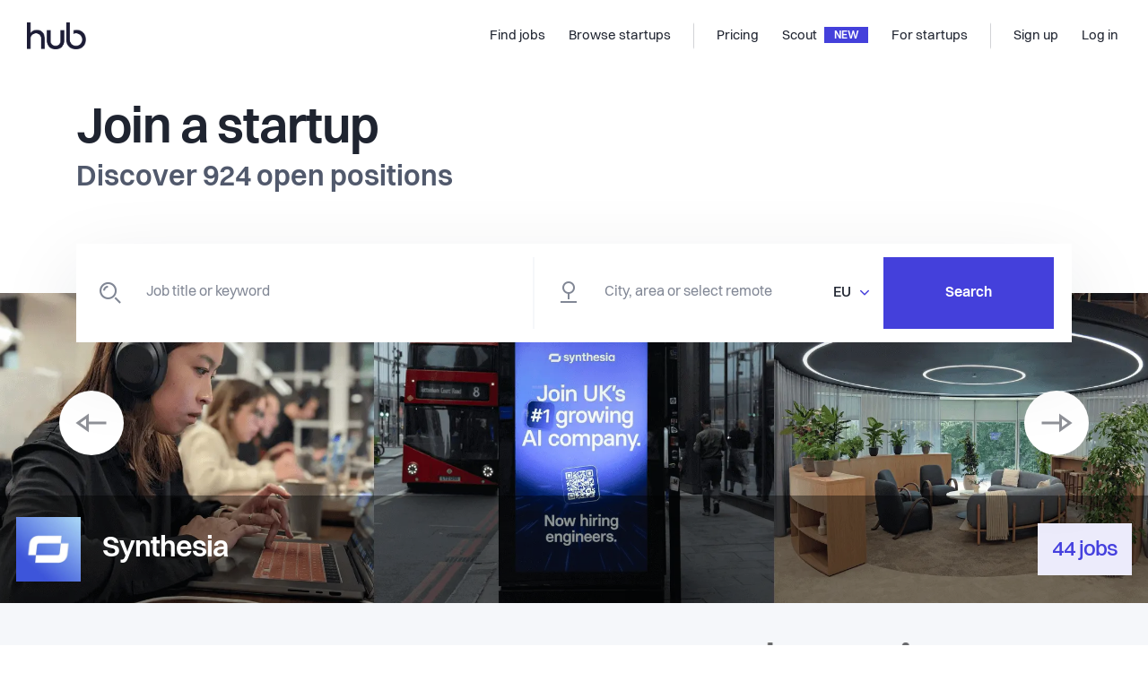

--- FILE ---
content_type: text/css; charset=UTF-8
request_url: https://thehub.io/_nuxt/ff6f091daff833122a51.css
body_size: 2547
content:
.custom-dropdown{background:#fff!important;border:1px solid rgba(31,36,48,.2)!important;color:#1f2430!important;font-weight:400!important;padding:0 1em;width:10.625rem;justify-content:space-between!important}.custom-dropdown+.dropdown-menu{min-width:100%}.pac-container{z-index:1000000}.component-search-bar{display:flex;align-items:center;background-color:#fff;box-shadow:0 30px 90px rgba(31,36,48,.1)}.component-search-bar__item{position:relative;display:flex;align-items:center;flex:1 1 auto;line-height:1;height:5rem;padding-left:3.875rem}.component-search-bar__item__input{border:none;color:#1f2430;line-height:1;width:100%;padding-right:1.25rem;background:transparent}.component-search-bar__item__input:active+.component-search-bar__item__icon,.component-search-bar__item__input:focus+.component-search-bar__item__icon{color:#1f2430}.component-search-bar__item__icon{color:#818795;position:absolute;top:50%;left:1.625rem;font-size:1.25rem;transform:translateY(-50%);transition:all .2s ease-in-out;transition-delay:0s}.component-search-bar__item--keyword{flex:1 1 57%;border-right:2px solid #dadce1}.component-search-bar__item--location{flex:1 1 43%}.component-search-bar__item__address{flex:1 1 auto}.component-search-bar__item__country{flex:0 0 auto;padding:0 .9375rem}.component-search-bar__submit{flex:0 0 auto;padding:0 1.25rem 0 0}.component-search-bar__submit__button{width:10rem;height:3.5rem;padding:0}.component-search-bar--light-shadow{box-shadow:0 30px 60px -30px rgba(31,36,48,.1)!important}.component-search-bar--big{height:6.875rem}.component-search-bar--big .component-search-bar__item__icon{font-size:1.5rem}.component-search-bar--big .component-search-bar__submit__button{width:11.875rem;height:5rem}@media (max-width:840px){.component-search-bar{flex-direction:column;align-items:flex-start;height:auto}.component-search-bar__item{flex:1 1 auto;width:100%;border:none;height:3.5rem;padding-left:35px}.component-search-bar__item__input{height:3.5rem}.component-search-bar__item__icon{left:14px}.component-search-bar__item:first-child{border-bottom:1px solid #dadce1}.component-search-bar__submit{width:100%;padding:0}.component-search-bar__submit__button{display:block;width:100%!important}.component-search-bar--big .component-search-bar__item{height:4.5rem}.component-search-bar--big .component-search-bar__item__icon{font-size:1.5rem}.component-search-bar--big .component-search-bar__submit__button{width:11.875rem}}.component-find-filter{display:inline-flex;align-items:center}@media (min-width:992px){.component-find-filter{display:block}}.component-find-filter--desktop{display:block}@media (max-width:991.98px){.component-find-filter--desktop{display:none}}.component-find-filter--mobile{display:inline-block}@media (min-width:992px){.component-find-filter--mobile{display:none}}.component-find-filter__title{display:flex;align-items:center;font-weight:500;padding-bottom:1rem;cursor:pointer}.component-find-filter__inputs .custom-radio .custom-control-label{color:#51596c;font-size:.875rem;padding:.3125rem 0 0 .3125rem;margin-bottom:.4375rem}.component-find-filter__inputs .custom-radio .custom-control-label:before{box-shadow:none!important}.component-find-filter__inputs .custom-radio .custom-control-input:checked~.custom-control-label{color:#51596c;font-weight:400}.component-find-filter__inputs .custom-radio .custom-control-input:checked~.custom-control-label:before{border-color:#4440db;background-color:#4440db}.component-find-filter__inputs .custom-checkbox .custom-control-label{color:#51596c;font-size:.875rem;padding:.125rem 0 0 .3125rem;margin-bottom:.4375rem}.component-find-filter__inputs .custom-checkbox .custom-control-label:before{box-shadow:none!important}.component-find-filter__inputs .custom-checkbox .custom-control-input:checked~.custom-control-label{color:#1f2430;font-weight:500}.component-find-filter__inputs .custom-checkbox .custom-control-input:checked~.custom-control-label:before{border-color:#4440db;background-color:#4440db}.component-find-filter__inputs--mobile{padding-top:.75rem}.component-find-filter__inputs--mobile .custom-checkbox .custom-control-label{font-size:1rem}.component-find-filter__inputs--columns .custom-checkbox{min-width:18.75rem}.component-find-filter__inputs--columns .custom-checkbox .custom-control-input:checked~.custom-control-label{color:#51596c;font-weight:400}@media (min-width:992px){.component-find-filter__inputs--columns{-moz-column-count:3;column-count:3}}@media (max-width:991.98px){.component-find-filter__inputs--columns{-moz-column-count:2;column-count:2}}@media (max-width:767.98px){.component-find-filter__inputs--columns{-moz-column-count:1;column-count:1}}.overlay{position:absolute;top:0;left:0;right:0;bottom:0;z-index:10}.card{position:relative;display:flex;flex-direction:column;background-color:#fff;color:#1f2430;padding:1.875rem;transition:all .2s ease-in-out;transition-delay:0s}@media (max-width:1199.98px){.card{padding:1.5625rem}}@media (max-width:767.98px){.card{padding:1.25rem;height:auto}}.card>a{position:absolute;top:0;left:0;width:100%;height:100%;z-index:10}.card__header{flex:0 0 auto}.card__content{flex:1 1 auto}.card__footer{flex:0 0 auto}.card:active,.card:focus,.card:hover{transform:translateY(-1px);box-shadow:0 60px 90px -30px rgba(31,36,48,.2)}.media-item{display:flex}.media-item__image{flex:0 0 auto;background-position:50%;background-repeat:no-repeat;background-size:cover;width:2.5rem;height:2.5rem;min-width:2.5rem;margin-right:.625rem}.media-item__image--image--small{width:3rem;height:3rem;min-width:3rem}.media-item__image--image--medium{width:4rem;height:4rem;min-width:4rem}.media-item__image--image--mediumbig{width:6.25rem;height:6.25rem;min-width:6.25rem}.media-item__image--image--big{width:8.4375rem;height:8.4375rem;min-width:8.4375rem}.media-item__image--gap--small{margin-right:0}.media-item__image--gap--medium{margin-right:1rem}.media-item__image--gap--big{margin-right:1.5rem}.media-item__content{flex:1 1 auto}.media-item__content h2{word-wrap:break-word}.bullet-inline-list>a,.bullet-inline-list>span{line-height:1}.bullet-inline-list>a:not(:first-child):before,.bullet-inline-list>span:not(:first-child):before{font-family:the-hub-icomoon!important;speak:none;font-style:normal;font-weight:400;font-feature-settings:normal;font-variant:normal;text-transform:none;-webkit-font-smoothing:antialiased;content:"\e923";display:inline-block;vertical-align:middle;line-height:1;font-size:4px;padding:0 .5rem 2px}.bullet-inline-list>a:active,.bullet-inline-list>a:focus,.bullet-inline-list>a:hover{text-decoration:none;color:#443fdb}button[data-v-519efaed]{position:relative;z-index:11;display:flex;align-items:center;color:#51596c}button.type-list[data-v-519efaed]{flex-direction:column;font-size:14px}button.type-list .text[data-v-519efaed]{opacity:0;transition:opacity .3s;height:0}button.type-list.is-saved .text[data-v-519efaed]{opacity:1}button.type-detail[data-v-519efaed]{font-size:16px}button.type-detail .text[data-v-519efaed]{padding-right:.625rem}button img[data-v-519efaed]{height:32px}.card-job-is-featured{position:relative;border:3px solid #4440db;margin-top:1.5rem}.card-job-is-featured__ribbon{position:absolute;right:-1.1875rem;top:-1.0625rem}.card-job-find-list{padding:1.5rem;height:auto;transition:all .03s ease-in-out;transition-delay:0s}.card-job-find-list:active,.card-job-find-list:focus,.card-job-find-list:hover{transform:translateY(0);box-shadow:0 8px 24px 0 rgba(31,36,48,.05)}.card-job-find-list:active .card-job-find-list__position,.card-job-find-list:focus .card-job-find-list__position,.card-job-find-list:hover .card-job-find-list__position{text-decoration:none;color:#443fdb}.card-job-find-list__link{position:absolute;top:0;left:0;height:100%;width:100%;z-index:2}@media (max-width:767.98px){.card-job-find-list .media-item{flex-direction:column;align-items:flex-start!important}}@media (max-width:767.98px){.card-job-find-list .media-item__logo{margin-bottom:1rem}}.card-job-find-list .media-item__content{display:flex;width:100%;align-items:center;justify-content:space-between;position:relative}@media (max-width:767.98px){.card-job-find-list .media-item__content{flex-direction:column;align-items:flex-start}}.card-job-find-list__title{padding-right:1.25rem}@media (max-width:767.98px){.card-job-find-list__title{padding-right:0}}.card-job-find-list__date{min-width:120px}.card-job-find-list__status{height:2.5rem;line-height:2.5rem;padding:0 1rem;font-weight:500;font-size:1rem;background-color:#f5f7fa;color:#1f2430;white-space:nowrap;overflow:hidden;text-align:center;min-width:120px;margin-right:1.875rem}.card-job-find-list__status>span{display:inline-block;overflow:hidden;width:100%}@media (max-width:767.98px){.card-job-find-list__status{font-size:.8125rem;padding:0 .25rem;height:1.875rem;line-height:1.875rem}.card-job-find-list__status>span{display:inline-block}}.card-job-find-list__status.status-active{background-color:rgba(68,215,183,.33);color:#4f6964}.card-job-find-list__status.status-saved{background-color:rgba(68,63,219,.1);color:#4440db}.card-job-find-list__views{color:#1f2430;font-weight:500;font-size:.8125rem;margin-left:auto;margin-right:1.875rem}.card-job-find-list__tag{text-align:right}@media (max-width:767.98px){.card-job-find-list__tag{display:flex;align-items:flex-end;justify-content:space-between;width:100%;text-align:left;padding-top:1rem}}.card-job-find-list__position{display:block;font-size:1.25rem;font-weight:500;letter-spacing:-.03125rem;line-height:1.4;color:#1f2430;overflow:hidden;text-overflow:ellipsis;transition:all .1s ease-in-out;transition-delay:0s}@media (max-width:991.98px){.card-job-find-list__position{font-size:1.125rem;max-height:1.1875rem}}@media (max-width:767.98px){.card-job-find-list__position{line-height:1.2;-webkit-line-clamp:3;max-height:3.9375rem;margin-top:0}}.card-job-find-list__published{font-size:.8125rem;font-weight:500;color:#818795;white-space:nowrap;margin-bottom:.625rem}@media (max-width:767.98px){.card-job-find-list__published{margin-bottom:0}}.card-job-find-list__saved{position:relative;z-index:3}.card-job-find-list__saved .btn{height:auto;width:auto;padding:0;line-height:1;background-color:transparent!important;border:none!important;margin:0 0 -.75rem}.card-job-find-list__saved .btn input{display:none}.card-job-find-list__saved .btn img{cursor:pointer;height:32px}.card-job-find-list.bordered{border:1px solid #caccd2}.card-job-find-list.compact .card-job-find-list__position{font-size:1rem!important}.no-results[data-v-6ae24a4b]{text-align:center;padding:0 2.8125rem 1.875rem}@media (max-width:767.98px){.no-results[data-v-6ae24a4b]{padding:0 0 1.875rem}}.no-results h4[data-v-6ae24a4b]{font-size:1.5rem}.no-results.has-border p[data-v-6ae24a4b]{border-bottom:1px solid #d9d9d9}.no-results p[data-v-6ae24a4b]{font-size:1.125rem;color:#51596c;padding-bottom:2.1875rem}.no-results p i[data-v-6ae24a4b]{display:inline-block;vertical-align:middle;padding:0 .375rem;font-size:1.5rem}@media (max-width:767.98px){.no-results p[data-v-6ae24a4b]{font-size:1rem}.no-results p i[data-v-6ae24a4b]{font-size:1.25rem}}.newsletter-link .btn{text-align:left}.newsletter-link img{padding-bottom:.375rem;width:1.3125rem;height:auto}.newsletter-modal .modal-dialog .modal-content{padding-bottom:2.8125rem}.newsletter-modal .modal-dialog .modal-content .modal-header{margin-bottom:0}.newsletter-modal p{color:#51596c;font-size:1.125rem;line-height:1.6875rem}.newsletter-modal a{display:inline-block;font-size:1.125rem}

--- FILE ---
content_type: image/svg+xml
request_url: https://thehub.io/_nuxt/164db33c3d5c8e1fcf4d94b65b0da148.svg
body_size: 1112
content:
<?xml version="1.0" encoding="UTF-8"?>
<svg width="70px" height="32px" viewBox="0 0 70 32" version="1.1" xmlns="http://www.w3.org/2000/svg" xmlns:xlink="http://www.w3.org/1999/xlink">
    <!-- Generator: Sketch 53.2 (72643) - https://sketchapp.com -->
    <title>02 Brand/Logo</title>
    <desc>Created with Sketch.</desc>
    <defs>
        <path d="M4.37819099,19.2903081 C4.37819099,15.5382655 7.22140228,13.0925718 10.802521,13.0925718 C14.3049537,13.0925718 16.7057809,15.5382655 16.7057809,19.2903081 L16.7057809,31.5676486 L21.0836716,31.5676486 L21.0836716,19.2903081 C21.0836716,12.8766959 17.2764053,8.8593059 11.6389363,8.8593059 C8.49059113,8.8593059 5.95221342,10.2148265 4.37819099,12.5720711 L4.37819099,0 L0,0 L0,31.5676486 L4.37819099,31.5676486 L4.37819099,19.2903081 Z M58.8040484,8.8593059 C57.6135457,8.8593059 56.4428646,9.06558729 55.3508697,9.45866127 L55.3508697,13.6721385 C56.2557599,13.2988532 57.2495474,13.0925718 58.322021,13.0925718 C62.483675,13.0925718 65.5431229,16.2356645 65.5431229,20.4296529 C65.5431229,24.6629188 62.483675,27.7667341 58.322021,27.7667341 C53.9044869,27.7667341 50.9726787,24.6629188 50.9726787,20.4296529 L50.9726787,12.6997976 L50.9726787,4.08605052 L50.9726787,0 L46.6043985,0 L46.6043985,20.4689304 C46.6043985,27.1086125 51.3267661,32 58.2823776,32 C65.0610954,32 70,27.1086125 70,20.4296529 C70,13.7506934 65.1496924,8.8593059 58.8040484,8.8593059 L58.8040484,8.8593059 Z M44.2726469,21.3039502 L44.2726469,9.2916573 L39.9046671,9.2916573 L39.9046671,21.3039502 C39.9046671,25.5369163 37.3662894,27.7667341 33.9524537,27.7667341 C30.5383176,27.7667341 27.9999399,25.5369163 27.9999399,21.3039502 L27.9999399,9.2916573 L23.6319601,9.2916573 L23.6319601,21.3039502 C23.6319601,28.1103366 27.9999399,32 33.9524537,32 C39.9046671,32 44.2726469,28.1103366 44.2726469,21.3039502 L44.2726469,21.3039502 Z" id="path-1"></path>
    </defs>
    <g id="Home" stroke="none" stroke-width="1" fill="none" fill-rule="evenodd">
        <g id="Homepage" transform="translate(-240.000000, -4643.000000)">
            <g id="Footer" transform="translate(0.000000, 4155.000000)">
                <g id="02-Brand/Logo" transform="translate(240.000000, 488.000000)">
                    <g id="01-Colors/01">
                        <mask id="mask-2" fill="white">
                            <use xlink:href="#path-1"></use>
                        </mask>
                        <use id="Mask" fill="#FFFFFF" xlink:href="#path-1"></use>
                        <g id="01-Colors/Snow" mask="url(#mask-2)" fill="#FFFFFF">
                            <g transform="translate(-57.377049, -75.428571)" id="Rectangle">
                                <rect x="0" y="0" width="184" height="183"></rect>
                            </g>
                        </g>
                    </g>
                </g>
            </g>
        </g>
    </g>
</svg>

--- FILE ---
content_type: application/javascript; charset=UTF-8
request_url: https://thehub.io/_nuxt/e86d92c1d2e430a62920.js
body_size: 15622
content:
(window.webpackJsonp=window.webpackJsonp||[]).push([[169,163,164,165,166,167,168],{1159:function(e,t,n){e.exports=n.p+"e4921f4c3a6037f5f8cba2c48a80f29b.svg"},1236:function(e,t,n){"use strict";n.r(t);var s={name:"CountUp",props:{target:{type:Number,required:!0},style:{type:String,required:!1,default:""}},data:()=>({displayValue:0,observer:null}),methods:{runCounter(){var e=this.target/200,t=0,n=()=>{(t+=e)<this.target?(this.displayValue=Math.floor(t),requestAnimationFrame(n)):this.displayValue=this.target};n()},observeElement(){"IntersectionObserver"in window?(this.observer=new IntersectionObserver(e=>{var[t]=e;t.isIntersecting&&(this.runCounter(),this.observer.disconnect())},{threshold:.5}),this.observer.observe(this.$refs.counter)):this.runCounter()}},mounted(){this.observeElement()},beforeDestroy(){this.observer&&this.observer.disconnect()}},o=n(7),i=Object(o.a)(s,(function(){var e=this.$createElement;return(this._self._c||e)("span",{ref:"counter",staticClass:"counter",style:this.style},[this._v(this._s(this.displayValue))])}),[],!1,null,"44e4ba96",null);t.default=i.exports},1321:function(e,t,n){e.exports=n.p+"60d2a425eefb68ad5a22637dcd23172b.svg"},1322:function(e,t,n){"use strict";var s=n(970);n.n(s).a},1323:function(e,t,n){e.exports=n.p+"ff26dc3447babacead1abbab18c3e7c4.svg"},1324:function(e,t,n){e.exports=n.p+"37ba24d88be4c9668976710e6fbb2cac.svg"},1325:function(e,t,n){e.exports=n.p+"813c2fc0bc9d61d358e8a0b3e3795138.svg"},1326:function(e,t,n){e.exports=n.p+"7e7b4ffb7b4bf57b8632d5db71a1bf72.svg"},1327:function(e,t,n){e.exports=n.p+"0ca9c9e3b526b12d693a57cf3eb246ab.svg"},1328:function(e,t,n){e.exports=n.p+"156f32a0aa153fe57ab2f66503cb5195.svg"},1329:function(e,t,n){e.exports=n.p+"e5d60e1a527fc7178bff1e3d763633ea.svg"},1330:function(e,t,n){e.exports=n.p+"0053153267458c53931080fdeb4f969d.svg"},1331:function(e,t,n){"use strict";var s=n(971);n.n(s).a},1332:function(e,t,n){e.exports=n.p+"90fd6ae4c6e38035a0c44be09824008c.svg"},1333:function(e,t,n){e.exports=n.p+"3c9588fffec174437abf2905b3a35f4b.svg"},1334:function(e,t,n){e.exports=n.p+"963f6f684e64430cbbb6fa419322f471.svg"},1335:function(e,t,n){e.exports=n.p+"ea5f49db038e577213470eb3d0b6df44.svg"},1336:function(e,t,n){"use strict";var s=n(972);n.n(s).a},1337:function(e,t,n){e.exports=n.p+"55a8ce1852bb3055784c112a7b8660ed.svg"},1338:function(e,t,n){e.exports=n.p+"img/40f209e.webp"},1339:function(e,t,n){e.exports=n.p+"img/00a3a92.webp"},1340:function(e,t,n){e.exports=n.p+"img/c5529ba.webp"},1341:function(e,t,n){e.exports=n.p+"img/118b257.webp"},1342:function(e,t,n){e.exports=n.p+"img/31b9a1a.webp"},1343:function(e,t,n){e.exports=n.p+"img/4c26171.webp"},1344:function(e,t,n){"use strict";var s=n(973);n.n(s).a},1345:function(e,t,n){e.exports=n.p+"180caaf40628404de4f825b1d787f56c.svg"},1346:function(e,t,n){"use strict";var s=n(974);n.n(s).a},1347:function(e,t,n){},1602:function(e,t,n){"use strict";n.r(t);var s={name:"ScoutHero",components:{Container:n(182).a},props:{hero:{type:Object,required:!0},dark:Boolean,hasPanel:{type:Boolean},photoStyles:{type:String,required:!1},heroContainerStyles:{type:Object,required:!1}},methods:{handleButtonClick(){var e,t;null==this||null===(e=this.hero)||void 0===e||null===(t=e.button)||void 0===t||t.action()}}},o=(n(1322),n(7)),i=Object(o.a)(s,(function(){var e=this,t=e.$createElement,s=e._self._c||t;return s("div",{staticClass:"hero",class:{"is-dark":e.dark}},[s("div",{staticClass:"hero_background"}),e._v(" "),s("b-row",{staticClass:"hero-container",style:e.heroContainerStyles},[s("div",{staticClass:"hero-content"},[s("div",{staticClass:"hero-title",domProps:{innerHTML:e._s(e.hero.title)}}),e._v(" "),s("div",{staticClass:"hero-subtitle",domProps:{innerHTML:e._s(e.hero.subtitle)}}),e._v(" "),e.hero.list?s("div",{staticClass:"hero-list"},e._l(e.hero.list,(function(t){return s("div",{key:t.id,staticClass:"hero-list-item"},[s("i",{staticClass:"icon-checkmark fs13 text-blue-900 pr-10"}),e._v(" "),s("p",{domProps:{innerHTML:e._s(t.text)}})])})),0):e._e(),e._v(" "),s("p",{staticClass:"price pt-20"},[e._v(e._s(e.hero.price))]),e._v(" "),e.hero.button.external?s("div",{staticClass:"hero-external_btn",style:{"background-color":e.hero.button.backgroundColor,color:e.hero.button.color},on:{click:function(t){return e.handleButtonClick()}}},[e._v("\n        "+e._s(e.hero.button.label)+"\n      ")]):s("router-link",{staticClass:"btn btn-lg",class:{"btn-green":e.dark},attrs:{to:e.hero.button.link,target:e.hero.button.newTab?"_blank":"_self"}},[e._v(e._s(e.hero.button.label))]),e._v(" "),s("div",{staticClass:"scout-caption",domProps:{innerHTML:e._s(e.hero.caption)},on:{click:function(t){e.hero.button.secondaryAction&&e.hero.button.secondaryAction()}}})],1),e._v(" "),s("div",{staticClass:"hero-img_and_pattern"},[s("img",{staticClass:"hero-img_and_pattern-img",style:e.photoStyles,attrs:{src:e.hero.image,alt:"man"}}),e._v(" "),s("img",{staticClass:"hero-img_and_pattern-pattern",attrs:{src:n(1321)}})])]),e._v(" "),s("Container",{staticClass:"hero-companies_block_container",attrs:{"bounds-inner-styles":{"padding-top":"24px","padding-bottom":"2rem"}}},[e.hero.companies?s("div",{staticClass:"hero-companies_block_wrapper"},[s("div",{staticClass:"hero-company-node",staticStyle:{width:"240px","max-width":"unset"}},[e._v("\n        Startups we helped hire 🚀\n      ")]),e._v(" "),s("div",{staticClass:"hero-companies_wrapper"},e._l(e.hero.companies,(function(e){return s("div",{key:e.id},[s("img",{staticClass:"hero-company-node",attrs:{src:e.logo}})])})),0)]):e._e()])],1)}),[],!1,null,"e6dff578",null);t.default=i.exports},1603:function(e,t,n){"use strict";n.r(t);var s={name:"ScoutStartups",components:{Container:n(182).a},props:{},data:()=>({startups:[{key:"contractbook-or-better-contracts",img:n(1324)},{key:"glint-solar",img:n(1325)},{key:"legacy",img:n(1326)},{key:"kanpla",img:n(1327)},{key:"reshape-biotech",img:n(1328)},{key:"superb",img:n(1329)},{key:"doublepoint",img:n(1330)}]}),methods:{onStartupClick(e){}},computed:{containerStyles:()=>({"padding-top":"".concat(2,"rem"),"padding-bottom":"".concat(4.5,"rem")})}},o=(n(1331),n(7)),i=Object(o.a)(s,(function(){var e=this,t=e.$createElement,s=e._self._c||t;return s("Container",{attrs:{"background-color":"#F5F7FA","bounds-inner-styles":e.containerStyles}},[s("h2",{staticClass:"scout-startups-title"},[e._v("\n    Growing the Nordic startup scene since 2015, one hire at a time\n  ")]),e._v(" "),s("b-row",{staticClass:"scout-startups-description_wrapper"},[s("div",{staticClass:"scout-startups-description_wrapper-pattern"},[s("img",{attrs:{src:n(1323)}})]),e._v(" "),s("div",{staticClass:"scout-startups-description_wrapper-text"},[e._v("\n      For almost a decade, we’ve helped 14,000 Nordic startups hire startup-minded talents,\n      spanning a variety of industries, skill levels, and backgrounds. Curious to learn more?\n      "),s("a",{staticStyle:{cursor:"pointer",color:"#4440DB"},attrs:{target:"_blank",href:"https://calendar.app.google/Si9262EWkGAUWzJN9"}},[e._v("Book a call")]),e._v(".\n    ")])]),e._v(" "),s("b-row",{staticClass:"scout-startups-startups"},e._l(e.startups,(function(t){return s("div",{key:t.key,staticClass:"scout-startups-startup_wrapper",on:{click:function(n){return e.onStartupClick(t)}}},[s("a",{staticClass:"scout-startups-startup_link",attrs:{href:"/startups/"+t.key,target:"blank"}}),e._v(" "),s("img",{staticClass:"scout-startups-startup_logo",attrs:{src:t.img}})])})),0)],1)}),[],!1,null,"b5c1a786",null);t.default=i.exports},1604:function(e,t,n){"use strict";n.r(t);var s={name:"ScoutKeypoints",components:{Container:n(182).a},props:{requestAccess:{type:Function,default:()=>{}}},data:()=>({points:[{id:"smart",img:n(1332),title:"We work smarter, not harder",description:"Our recruiters, with firsthand startup experience, leverage specialized tools, streamlined processes, and targeted promotions—offering quality traditional recruiters can’t match."},{id:"exclusive",img:n(1333),title:"Exclusive access to 650k talents",description:"We own Europe’s largest database of startup-ready talent, tailored for rapid growth and dynamic environments. Behavioural insights help us nudge candidates at the perfect moment."},{id:"for",img:n(1334),title:"For startups... ONLY",description:"From pre-seed to post-IPO, we exclusively partner with startups and scale-ups, focusing solely on candidates seeking meaningful work."},{id:"cheaper",img:n(1335),title:"90% cheaper than competitors",description:"Our pricing is designed to be a fraction of the cost compared to traditional methods of recruiting. €2,690 per hire—and only if you hire."}]}),methods:{handleButtonClick(){this.requestAccess()}},computed:{containerStyles:()=>({"padding-top":"".concat(2,"rem"),"padding-bottom":"".concat(4.5,"rem")})}},o=(n(1336),n(7)),i=Object(o.a)(s,(function(){var e=this,t=e.$createElement,n=e._self._c||t;return n("Container",{attrs:{"bounds-inner-styles":e.containerStyles}},[n("h2",{staticClass:"scout-keypoints-title"},[e._v("\n    Traditional headhunting sucks, so we reinvented it — for\n    "),n("b",{staticStyle:{color:"#4440db"}},[e._v("startups")]),e._v(" this time\n  ")]),e._v(" "),n("b-row",{staticClass:"scout-keypoints-points"},e._l(e.points,(function(t){return n("div",{key:t.id,staticClass:"scout-keypoints-point_wrapper"},[n("img",{staticClass:"scout-keypoints-point_logo",attrs:{src:t.img}}),e._v(" "),n("div",{staticClass:"scout-keypoints-point_title"},[e._v(e._s(t.title))]),e._v(" "),n("div",{staticClass:"scout-keypoints-point_description"},[e._v(e._s(t.description))])])})),0),e._v(" "),n("b-row",{staticClass:"scout-keypoints-buttons"},[n("button",{staticClass:"scout-keypoints-btn",on:{click:function(t){return e.handleButtonClick()}}},[n("span",[e._v("Get started for free")])])])],1)}),[],!1,null,"6e835da0",null);t.default=i.exports},1605:function(e,t,n){"use strict";n.r(t);var s=n(182),o=n(1236),i={name:"ScoutCusomers",components:{Container:s.a,CountUp:o.default},props:{startHiring:{type:Function,default:()=>{}}},data:()=>({canScrollLeft:!1,canScrollRight:!1,customers:[{id:"5f89828ed7b64b1c8a94e9ac",img:n(1338),title:"Glint Solar",key:"glint-solar",slogan:"Successful hires made for",description:"",details:[{id:"gs_dt_0",content:"€8M Series A"},{id:"gs_dt_1",content:"Oslo, Norway"},{id:"gs_dt_2",content:"Onsite"},{id:"gs_dt_3",content:"Climate tech"},{id:"gs_dt_4",content:"50+ Employees"}],spent:"€15,400",rolesCount:6,hiresWith:"Scout",positions:[{id:"gs_p_0",title:"3 Customer Success Managers "},{id:"gs_p_1",title:"2 Account Executives"},{id:"gs_p_2",title:"1 Financial Controller"}],hiresWithUrl:"/scout"},{id:"6061be94c5b717064c2133dc",img:n(1339),title:"Legacy",key:"legacy",slogan:"Successful hires made for",description:"",details:[{id:"l_dt_0",content:"$2M Seed"},{id:"l_dt_1",content:"Copenhagen, Denmark"},{id:"l_dt_2",content:"Hybrid"},{id:"l_dt_3",content:"SaaS"},{id:"l_dt_4",content:"20+ Employees"}],spent:"€6300",rolesCount:3,hiresWith:"Scout",positions:[{id:"l_p_0",title:"1 Senior Full-stack Developer"},{id:"l_p_1",title:"1 Frontend Developer"},{id:"l_p_2",title:"1 Jr. Business Associate"}],hiresWithUrl:"/scout"},{id:"5b0569615f6519816f9bad69",img:n(1340),title:"Monthio",key:"monthio",slogan:"Successful hires made for",description:"",details:[{id:"m_dt_0",content:"€11.4M Series A"},{id:"m_dt_1",content:"Copenhagen, Denmark"},{id:"m_dt_2",content:"Onsite"},{id:"m_dt_3",content:"Fintech"},{id:"m_dt_4",content:"100+ Employees"}],spent:"€6300",rolesCount:5,hiresWith:"Scout",positions:[{id:"m_p_0",title:"1 Algorithm Developer"},{id:"m_p_1",title:"2 Senior Data Engineers"},{id:"m_p_2",title:"1 DevOps Engineer"},{id:"m_p_3",title:"1 Full-stack Developer"}],hiresWithUrl:"/scout"},{id:"6549130cd1f106fe43fdc14b",img:n(1341),title:"Humly",key:"humly",slogan:"Successful hires made for",description:"",details:[{id:"h_dt_0",content:"Series A"},{id:"h_dt_1",content:"Gothenburg, Sweden"},{id:"h_dt_2",content:"Onsite"},{id:"h_dt_3",content:"Edtech"},{id:"h_dt_4",content:"200+ Employees"}],spent:"€6300",rolesCount:3,hiresWith:"Scout",positions:[{id:"h_p_0",title:"1 Senior Backend Developer"},{id:"h_p_1",title:"1 Backend Developer"},{id:"h_p_2",title:"1 Frontend Developer"}],hiresWithUrl:"/scout"},{id:"5ee207cc61ad985c418205d9",img:n(1342),title:"Doublepoint",key:"doublepoint",slogan:"Successful hires made for",description:"",details:[{id:"d_dt_0",content:"€3M Seed"},{id:"d_dt_1",content:"Helsinki, Finland"},{id:"d_dt_2",content:"Onsite"},{id:"d_dt_3",content:"AI / Wearables"},{id:"d_dt_4",content:"20+ Employees"}],spent:"€6300",rolesCount:2,hiresWith:"Scout",positions:[{id:"d_p_0",title:"1 Senior Full-stack Developer"},{id:"d_p_1",title:"1 Frontend Developer"}],hiresWithUrl:"/scout"},{id:"585fd3dcce36ee2935297053",img:n(1343),title:"Superb",key:"superb",slogan:"Successful hires made for",description:"",details:[{id:"s_dt_0",content:"€12M Series A"},{id:"s_dt_1",content:"Aarhus, Denmark"},{id:"s_dt_2",content:"Hybrid"},{id:"s_dt_3",content:"SaaS"},{id:"s_dt_4",content:"100+ Employees"}],spent:"€6300",rolesCount:2,hiresWith:"Scout",positions:[{id:"s_p_0",title:"1 Business Development Manager (Aarhus)"},{id:"s_p_1",title:"1 Business Development Manager (Oslo)"}],hiresWithUrl:"/scout"}]}),mounted(){this.updateScrollButtons(),this.resizeObserver=new ResizeObserver(()=>{this.updateScrollButtons()}),this.resizeObserver.observe(this.$refs.cardContainer),this.$refs.cardContainer.addEventListener("scroll",this.updateScrollButtons)},beforeDestroy(){this.resizeObserver&&this.resizeObserver.disconnect(),this.$refs.cardContainer&&this.$refs.cardContainer.removeEventListener("scroll",this.updateScrollButtons)},methods:{handleHiringLikeClick(){this.startHiring()},scrollLeft(){if(this.$refs.cardContainer){var e=this.visibleCards*this.cardWidth;this.$refs.cardContainer.scrollBy({left:-e,behavior:"smooth"}),setTimeout(this.updateScrollButtons,300)}},scrollRight(){if(this.$refs.cardContainer){var e=this.visibleCards*this.cardWidth;this.$refs.cardContainer.scrollBy({left:e,behavior:"smooth"}),setTimeout(this.updateScrollButtons,300)}},updateScrollButtons(){if(this.$refs.cardContainer){var{scrollLeft:e,scrollWidth:t,offsetWidth:n}=this.$refs.cardContainer;this.canScrollLeft=e>0,this.canScrollRight=e+n<t}}},computed:{containerStyles:()=>({"padding-top":"".concat(2,"rem"),"padding-bottom":"".concat(4.5,"rem")}),cardWidth:()=>413,visibleCards(){if(this.$refs.cardContainer){var e=this.$refs.cardContainer.offsetWidth;return Math.floor(e/this.cardWidth)}return 0}}},r=(n(1344),n(7)),a=Object(r.a)(i,(function(){var e=this,t=e.$createElement,s=e._self._c||t;return s("Container",{attrs:{"background-color":"#F5F7FA","bounds-inner-styles":e.containerStyles}},[s("h2",{staticClass:"scout-customers-title"},[s("CountUp",{staticStyle:{color:"#4440db"},attrs:{target:168}}),e._v(" "),e._v("\n    key hires and counting...\n  ")],1),e._v(" "),s("img",{staticClass:"scout-customers-pattern",attrs:{src:n(1337)}}),e._v(" "),e.canScrollLeft?s("div",{staticClass:"scout-customers-arrow_wrapper_left",on:{click:e.scrollLeft}},[s("img",{staticClass:"scout-customers-arrow",attrs:{src:n(1159)}})]):e._e(),e._v(" "),e.canScrollRight?s("div",{staticClass:"scout-customers-arrow_wrapper_right",on:{click:e.scrollRight}},[s("img",{staticClass:"scout-customers-arrow",attrs:{src:n(1159)}})]):e._e(),e._v(" "),s("b-row",{ref:"cardContainer",staticClass:"scout-customers-items"},e._l(e.customers,(function(t){return s("div",{key:t.id,staticClass:"scout-customers-customer"},[s("img",{staticClass:"scout-customers-customer_img",attrs:{src:t.img}}),e._v(" "),s("div",{staticClass:"scout-customers-customer_body"},[s("div",{staticClass:"scout-customers-customer_slogan"},[s("span",{staticStyle:{color:"#4440DB"}},[e._v(e._s(t.rolesCount))]),e._v("\n          "+e._s(t.slogan)+"\n          "),s("a",{attrs:{href:"/startups/"+t.key}},[e._v(e._s(t.title))])]),e._v(" "),s("div",{staticClass:"scout-customers-customer_details_title"},[e._v("Company details:")]),e._v(" "),s("div",{staticClass:"scout-customers-customer_details"},e._l(t.details,(function(t){return s("div",{key:t.id,staticClass:"scout-customers-customer_details-detail"},[e._v("\n            "+e._s(t.content)+"\n          ")])})),0),e._v(" "),s("div",{staticClass:"scout-customers-customer_positions_title"},[e._v("\n          Roles filled:\n        ")]),e._v(" "),s("div",{staticClass:"scout-customers-customer_positions"},e._l(t.positions,(function(t){return s("div",{key:t.id,staticClass:"scout-customers-customer_positions-position"},[e._v("\n            "+e._s(t.title)+"\n          ")])})),0),e._v(" "),s("button",{staticClass:"scout-customers-btn",on:{click:function(n){return e.handleHiringLikeClick(t.hiresWithUrl)}}},[s("span",[e._v("Start hiring like "+e._s(t.title))])])])])})),0)],1)}),[],!1,null,"aede3804",null);t.default=a.exports},1606:function(e,t,n){"use strict";n.r(t);n(4),n(14);var s={name:"ScoutWays",components:{Container:n(182).a},props:{rawPlans:{type:Object,default:{}},getStarted:{type:Function,default:()=>{}}},data:()=>({ways:[{id:"01",name:"Headhunter",title:'\n              <div style=\'display:flex; align-items:center\'>\n              <span style="color:#4440db">Scout</span> \n              <div style="\n                background-color:#f81f41;\n                color:white;\n                font-size: 14px;\n                font-weight: bold;\n                padding: 0.3rem 0.5rem 0.2rem 0.5rem;\n                margin-left: 0.5rem;\n                height: 1.5rem;\n                display:flex;\n                align-items: center;\n                justify-content: center;\n                ">\n                NO CURE, NO PAY\n              </div>\n              </div>\n            ',titleLink:"/scout",description:"<ul>\n              <li>You have a clearly <b>defined hiring process</b></li>\n              <li>Your goal is to <b>hire the right candidates quickly</b></li>\n              <li>You <b>don’t have an internal Talent Acquisition team</b> or dedicated recruitment resources</li>\n             </ul> \n            ",cost:'<span style="color:#4440db;">0</span> upfront, <span style="color:#4440db;">[currency]</span> per hire',details:[{id:"s_terms",title:"Terms",content:'<a href="/scout-terms" target="_blank" style="color:#4440db">Scout terms of use</a>'},{id:"s_duration",title:"Duration",content:"Up to 12 weeks (until a hire is made)"}],candidates:[],postJobBtnTitle:"Get started for free",postJobUrl:"/scout"},{id:"02",name:"Max",title:'<span style="color:#4440db">Max</span> <span style="font-size:20px; font-weight: bold">(Scout Lite)</span>',description:"<ul>\n              <li>Your <b>hiring process is “floating”</b> and less defined</li>\n              <li>Your goal is to <b>extend and grow your talent pool</b> and the time-to-hire is less critical</li>\n             </ul> \n          ",cost:'<span style="color:#4440db;">[currency]</span> upfront, <span style="color:#4440db;">0</span> per hire',details:[{id:"m_terms",title:"Terms",content:"No terms"},{id:"m_duration",title:"Duration",content:"Up to 4 weeks"}],candidates:[],postJobBtnTitle:"Post max job post",postJobUrl:"/scout"}]}),methods:{handlePostJobClick(e){this.getStarted(e)},parseRealCost(e){var t,{template:n,planName:s}=e;return n&&s?null==n?void 0:n.replace("[currency]",null===(t=this.plans[null==s?void 0:s.toUpperCase()])||void 0===t?void 0:t.cost):""}},computed:{plans(){return this.rawPlans||{}},areThereAnyPlans(){return Object.keys(this.plans).length},containerStyles:()=>({"padding-top":"".concat(2,"rem"),"padding-bottom":"".concat(4.5,"rem")})}},o=(n(1346),n(7)),i=Object(o.a)(s,(function(){var e=this,t=e.$createElement,s=e._self._c||t;return s("Container",{attrs:{"background-color":"#F5F7FA","bounds-inner-styles":e.containerStyles}},[s("h2",{staticClass:"scout-ways-title"},[e._v("Two ways to build with "),s("b",{staticStyle:{color:"#4440db"}},[e._v("Scout")])]),e._v(" "),s("div",{staticClass:"scout-ways-description"},[e._v("\n    Every company is unique, and hiring processes even more so.\n    "),s("span",{staticStyle:{color:"#4440db","font-weight":"bold"}},[e._v("Scout")]),e._v(" adapts to your needs—whether you\n    require full deployment or just an extra pair of hands.\n  ")]),e._v(" "),s("img",{staticClass:"scout-ways-pattern",attrs:{src:n(1345)}}),e._v(" "),s("b-row",{staticClass:"scout-ways-items"},e._l(e.ways,(function(t){return s("div",{key:t.id,staticClass:"scout-ways-way"},[s("div",{staticClass:"scout-ways-way_body"},[s("div",{staticClass:"scout-ways-way_header"},[e._v(e._s(t.id))]),e._v(" "),s("div",{staticClass:"scout-ways-way_title",domProps:{innerHTML:e._s(t.title)}}),e._v(" "),s("div",{staticClass:"scout-ways-way_description",domProps:{innerHTML:e._s(t.description)}}),e._v(" "),e.areThereAnyPlans>0?s("div",{staticClass:"scout-ways-way_cost",domProps:{innerHTML:e._s(e.parseRealCost({template:t.cost,planName:t.name}))}}):e._e(),e._v(" "),s("div",{staticClass:"scout-ways-way_details"},e._l(t.details,(function(t){return s("div",{key:t.id,staticClass:"scout-ways-detail"},[s("div",{staticClass:"scout-ways-detail_title"},[e._v(e._s(t.title)+":")]),e._v(" "),s("div",{staticClass:"scout-ways-detail_content",domProps:{innerHTML:e._s(t.content)}})])})),0),e._v(" "),s("div",{staticClass:"scout-ways-way_candidates"},e._l(t.candidates,(function(e){return s("div",{key:e.id,staticClass:"scout-ways-candidate"},[s("img",{staticClass:"scout-ways-candidate_avatar",attrs:{src:e.img}})])})),0),e._v(" "),s("button",{staticClass:"scout-ways-btn",on:{click:function(n){return e.handlePostJobClick(t.name)}}},[e._v("\n          "+e._s(t.postJobBtnTitle)+"\n        ")])])])})),0)],1)}),[],!1,null,"5f8e65f7",null);t.default=i.exports},1694:function(e,t,n){e.exports=n.p+"img/84cd776.webp"},1695:function(e,t,n){"use strict";var s=n(1347);n.n(s).a},1977:function(e,t,n){"use strict";n.r(t);n(6),n(4);var s=n(1),o=n(3),i=n(182),r=n(1064),a=n(942),c=n(1602),l=n(1603),u=n(1604),d=n(1605),p=n(1606),h=n(1616),b=n(1617),f=n(55),m=n(926),g=n(884),y=n(47);function v(e,t){var n=Object.keys(e);if(Object.getOwnPropertySymbols){var s=Object.getOwnPropertySymbols(e);t&&(s=s.filter((function(t){return Object.getOwnPropertyDescriptor(e,t).enumerable}))),n.push.apply(n,s)}return n}var _,w,C={name:"Scout",components:{LandingQuotesGrid:r.a,Container:i.a,LandingNumberedCard:m.a,LandingBenefitCard:a.a,ScoutHero:c.default,ScoutStartups:l.default,ScoutKeypoints:u.default,ScoutCustomers:d.default,ScoutWays:p.default,sendHHMessageModal:h.a,HHMessageIsSent:b.a},head(){return Object(f.a)({title:"Headhunting for Startups",description:"\n        We have redesigned headhunting, for startups this time. Hire engineers,\n        designers, marketers, business developers and PMs in 4 weeks or less.\n      ",path:this.$route.path,imageUrl:"https://thehub.io/images/scout_meta.webp"})},data(){return{emptyJob:{criterias:[],questions:[],company:{}},localizedCampaigns:[],isSendHHMessageModalOpen:!1,isHHMessageIsSentModalOpen:!1,hero:{title:"AI-powered Headhunting, designed for startups",subtitle:"\n          Elevate your hiring game with a dedicated <b style='color:#4440DB'>Scout</b> equipped with access to The Hub’s extensive talent network of <b style='color:#4440DB'>650,000 startup-ready professionals</b>. We’ll have qualified & interested candidates booked on your calendar in no time. <b style='color:#4440DB'>Only pay if you hire</b>.\n        ",button:{link:"/pricing",action:()=>{this.handleGetStartedButtonClick()},secondaryAction:()=>{},label:"Get started for free",newTab:!0,external:!0,backgroundColor:"#4440DB",color:"white"},caption:"or <a target=\"_blank\" href=\"https://calendar.app.google/Si9262EWkGAUWzJN9\" style='margin-left:0.3rem'><b style='text-decoration:underline; cursor:pointer; font-weight: 500'>book a call to learn more</b></a>",image:n(1694)}}},mounted(){var e=this;return Object(o.a)((function*(){Object(y.d)({user:e.user}),yield e.preInitialize({params:e.$route.params,axios:e.$axios}),e.initialize()}))()},beforeDestroy(){Object(y.a)()},computed:{isLoggedIn(){return this.$store.getters["user/isLoggedIn"]},user(){return this.$store.getters["user/data"]},userCurrentProfile(){return this.$store.getters["user/currentProfile"]},products(){return this.$store.getters["meta/products"]},isLoggedIn(){return this.$store.getters["user/isLoggedIn"]},siteCountries(){return this.$store.getters["meta/siteCountries"]},sitePreferredCountryCode(){return this.$store.getters["meta/sitePreferredCountryCode"]}},methods:{sendHHMessage:(w=Object(o.a)((function*(e){try{var t={fullName:e.name,companyName:e.company,jobTitle:e.title,email:e.email,description:e.message};yield this.$axios.post("/sendHHMessage",t),this.isSendHHMessageModalOpen=!1,this.isHHMessageIsSentModalOpen=!0}catch(e){this.isSendHHMessageModalOpen=!1,alert("Something went wrong")}})),function(e){return w.apply(this,arguments)}),preInitialize:(_=Object(o.a)((function*(e){var t,n,{axios:s}=e,{data:o}=yield s.get("/jobs/monetising-options");(!this.isLoggedIn||this.userCurrentProfile&&"company"!==(null===(t=this.userCurrentProfile)||void 0===t?void 0:t.type))&&(o=o.filter(e=>!e.isFree)),this.isLoggedIn&&"company"===(null===(n=this.userCurrentProfile)||void 0===n?void 0:n.type)&&(o=this.userCurrentProfile.company&&this.userCurrentProfile.company.isFreeJobPostingAvailable?o.filter(e=>{var t;return"BASIC"!==(null===(t=e.name)||void 0===t?void 0:t.toUpperCase())}):o.filter(e=>!e.isFree)),this.monetisingOptions=o})),function(e){return _.apply(this,arguments)}),initialize:function(){try{var e,t,n,o;this.company="company"===(null===(e=this.userCurrentProfile)||void 0===e?void 0:e.type)?this.userCurrentProfile.company:{};var i=(null===(t=this.company)||void 0===t||null===(n=t.countries)||void 0===n||null===(o=n[0])||void 0===o?void 0:o.countryCode)||this.sitePreferredCountryCode||"EU",r=Object(g.a)({siteCountries:this.siteCountries,isJobRemote:!0,companyCountryCode:i,isStandalone:this.isStandalone,allCampaigns:this.monetisingOptions,isLoggedIn:this.isLoggedIn,userCurrentProfile:this.userCurrentProfile,initCompany:this.company}).reduce((e,t)=>function(e){for(var t=1;t<arguments.length;t++){var n=null!=arguments[t]?arguments[t]:{};t%2?v(Object(n),!0).forEach((function(t){Object(s.a)(e,t,n[t])})):Object.getOwnPropertyDescriptors?Object.defineProperties(e,Object.getOwnPropertyDescriptors(n)):v(Object(n)).forEach((function(t){Object.defineProperty(e,t,Object.getOwnPropertyDescriptor(n,t))}))}return e}({},e,{[t.title]:t}),{});this.localizedCampaigns=r,this.isLoaded=!0}catch(e){}},handleGetStartedButtonClick:function(){var e=arguments.length>0&&void 0!==arguments[0]?arguments[0]:"headhunter",t=this.localizedCampaigns[e.toUpperCase()],n="headhunter"===e.toLocaleLowerCase()?"scout_terms":"plan",s=this.isLoggedIn&&this.userCurrentProfile&&"company"===this.userCurrentProfile.type;if(s){var o=this.userCurrentProfile.key;this.$router.push("/client/startups/".concat(o,"/jobs/new?plan=").concat(t.id,"&step=").concat(n,"&shouldSkipPlanSelection=").concat("headhunter"===e))}else this.isSendHHMessageModalOpen=!0}}},k=(n(1695),n(7)),S=Object(k.a)(C,(function(){var e=this,t=e.$createElement,n=e._self._c||t;return n("div",{staticClass:"scout"},[n("ScoutHero",{attrs:{hero:e.hero,"has-panel":"","hero-container-styles":{backgroundColor:"#DBF0FA"}}}),e._v(" "),n("ScoutCustomers",{attrs:{startHiring:e.handleGetStartedButtonClick,id:"scoutCustomers"}}),e._v(" "),n("ScoutKeypoints",{attrs:{requestAccess:e.handleGetStartedButtonClick}}),e._v(" "),n("ScoutWays",{attrs:{rawPlans:e.localizedCampaigns,getStarted:e.handleGetStartedButtonClick}}),e._v(" "),n("ScoutStartups"),e._v(" "),n("sendHHMessageModal",{attrs:{job:e.emptyJob,action:e.sendHHMessage},model:{value:e.isSendHHMessageModalOpen,callback:function(t){e.isSendHHMessageModalOpen=t},expression:"isSendHHMessageModalOpen"}}),e._v(" "),n("HHMessageIsSent",{attrs:{"success-data":{},related:[]},model:{value:e.isHHMessageIsSentModalOpen,callback:function(t){e.isHHMessageIsSentModalOpen=t},expression:"isHHMessageIsSentModalOpen"}})],1)}),[],!1,null,null,null);t.default=S.exports},786:function(e,t,n){var s=n(844),o=n(845),i=n(847),r=RegExp("['’]","g");e.exports=function(e){return function(t){return s(i(o(t).replace(r,"")),e,"")}}},829:function(e,t){e.exports=function(e){return function(t){return null==e?void 0:e[t]}}},835:function(e,t,n){var s=n(786)((function(e,t,n){return e+(n?" ":"")+t.toLowerCase()}));e.exports=s},844:function(e,t){e.exports=function(e,t,n,s){var o=-1,i=null==e?0:e.length;for(s&&i&&(n=e[++o]);++o<i;)n=t(n,e[o],o,e);return n}},845:function(e,t,n){var s=n(846),o=n(85),i=/[\xc0-\xd6\xd8-\xf6\xf8-\xff\u0100-\u017f]/g,r=RegExp("[\\u0300-\\u036f\\ufe20-\\ufe2f\\u20d0-\\u20ff]","g");e.exports=function(e){return(e=o(e))&&e.replace(i,s).replace(r,"")}},846:function(e,t,n){var s=n(829)({"À":"A","Á":"A","Â":"A","Ã":"A","Ä":"A","Å":"A","à":"a","á":"a","â":"a","ã":"a","ä":"a","å":"a","Ç":"C","ç":"c","Ð":"D","ð":"d","È":"E","É":"E","Ê":"E","Ë":"E","è":"e","é":"e","ê":"e","ë":"e","Ì":"I","Í":"I","Î":"I","Ï":"I","ì":"i","í":"i","î":"i","ï":"i","Ñ":"N","ñ":"n","Ò":"O","Ó":"O","Ô":"O","Õ":"O","Ö":"O","Ø":"O","ò":"o","ó":"o","ô":"o","õ":"o","ö":"o","ø":"o","Ù":"U","Ú":"U","Û":"U","Ü":"U","ù":"u","ú":"u","û":"u","ü":"u","Ý":"Y","ý":"y","ÿ":"y","Æ":"Ae","æ":"ae","Þ":"Th","þ":"th","ß":"ss","Ā":"A","Ă":"A","Ą":"A","ā":"a","ă":"a","ą":"a","Ć":"C","Ĉ":"C","Ċ":"C","Č":"C","ć":"c","ĉ":"c","ċ":"c","č":"c","Ď":"D","Đ":"D","ď":"d","đ":"d","Ē":"E","Ĕ":"E","Ė":"E","Ę":"E","Ě":"E","ē":"e","ĕ":"e","ė":"e","ę":"e","ě":"e","Ĝ":"G","Ğ":"G","Ġ":"G","Ģ":"G","ĝ":"g","ğ":"g","ġ":"g","ģ":"g","Ĥ":"H","Ħ":"H","ĥ":"h","ħ":"h","Ĩ":"I","Ī":"I","Ĭ":"I","Į":"I","İ":"I","ĩ":"i","ī":"i","ĭ":"i","į":"i","ı":"i","Ĵ":"J","ĵ":"j","Ķ":"K","ķ":"k","ĸ":"k","Ĺ":"L","Ļ":"L","Ľ":"L","Ŀ":"L","Ł":"L","ĺ":"l","ļ":"l","ľ":"l","ŀ":"l","ł":"l","Ń":"N","Ņ":"N","Ň":"N","Ŋ":"N","ń":"n","ņ":"n","ň":"n","ŋ":"n","Ō":"O","Ŏ":"O","Ő":"O","ō":"o","ŏ":"o","ő":"o","Ŕ":"R","Ŗ":"R","Ř":"R","ŕ":"r","ŗ":"r","ř":"r","Ś":"S","Ŝ":"S","Ş":"S","Š":"S","ś":"s","ŝ":"s","ş":"s","š":"s","Ţ":"T","Ť":"T","Ŧ":"T","ţ":"t","ť":"t","ŧ":"t","Ũ":"U","Ū":"U","Ŭ":"U","Ů":"U","Ű":"U","Ų":"U","ũ":"u","ū":"u","ŭ":"u","ů":"u","ű":"u","ų":"u","Ŵ":"W","ŵ":"w","Ŷ":"Y","ŷ":"y","Ÿ":"Y","Ź":"Z","Ż":"Z","Ž":"Z","ź":"z","ż":"z","ž":"z","Ĳ":"IJ","ĳ":"ij","Œ":"Oe","œ":"oe","ŉ":"'n","ſ":"s"});e.exports=s},847:function(e,t,n){var s=n(848),o=n(849),i=n(85),r=n(850);e.exports=function(e,t,n){return e=i(e),void 0===(t=n?void 0:t)?o(e)?r(e):s(e):e.match(t)||[]}},848:function(e,t){var n=/[^\x00-\x2f\x3a-\x40\x5b-\x60\x7b-\x7f]+/g;e.exports=function(e){return e.match(n)||[]}},849:function(e,t){var n=/[a-z][A-Z]|[A-Z]{2}[a-z]|[0-9][a-zA-Z]|[a-zA-Z][0-9]|[^a-zA-Z0-9 ]/;e.exports=function(e){return n.test(e)}},850:function(e,t){var n="\\xac\\xb1\\xd7\\xf7\\x00-\\x2f\\x3a-\\x40\\x5b-\\x60\\x7b-\\xbf\\u2000-\\u206f \\t\\x0b\\f\\xa0\\ufeff\\n\\r\\u2028\\u2029\\u1680\\u180e\\u2000\\u2001\\u2002\\u2003\\u2004\\u2005\\u2006\\u2007\\u2008\\u2009\\u200a\\u202f\\u205f\\u3000",s="["+n+"]",o="\\d+",i="[\\u2700-\\u27bf]",r="[a-z\\xdf-\\xf6\\xf8-\\xff]",a="[^\\ud800-\\udfff"+n+o+"\\u2700-\\u27bfa-z\\xdf-\\xf6\\xf8-\\xffA-Z\\xc0-\\xd6\\xd8-\\xde]",c="(?:\\ud83c[\\udde6-\\uddff]){2}",l="[\\ud800-\\udbff][\\udc00-\\udfff]",u="[A-Z\\xc0-\\xd6\\xd8-\\xde]",d="(?:"+r+"|"+a+")",p="(?:"+u+"|"+a+")",h="(?:[\\u0300-\\u036f\\ufe20-\\ufe2f\\u20d0-\\u20ff]|\\ud83c[\\udffb-\\udfff])?",b="[\\ufe0e\\ufe0f]?"+h+("(?:\\u200d(?:"+["[^\\ud800-\\udfff]",c,l].join("|")+")[\\ufe0e\\ufe0f]?"+h+")*"),f="(?:"+[i,c,l].join("|")+")"+b,m=RegExp([u+"?"+r+"+(?:['’](?:d|ll|m|re|s|t|ve))?(?="+[s,u,"$"].join("|")+")",p+"+(?:['’](?:D|LL|M|RE|S|T|VE))?(?="+[s,u+d,"$"].join("|")+")",u+"?"+d+"+(?:['’](?:d|ll|m|re|s|t|ve))?",u+"+(?:['’](?:D|LL|M|RE|S|T|VE))?","\\d*(?:1ST|2ND|3RD|(?![123])\\dTH)(?=\\b|[a-z_])","\\d*(?:1st|2nd|3rd|(?![123])\\dth)(?=\\b|[A-Z_])",o,f].join("|"),"g");e.exports=function(e){return e.match(m)||[]}},851:function(e,t,n){var s=n(786)((function(e,t,n){return e+(n?" ":"")+t.toUpperCase()}));e.exports=s},884:function(e,t,n){"use strict";n.d(t,"a",(function(){return a})),n.d(t,"b",(function(){return c})),n.d(t,"c",(function(){return l}));n(14),n(37),n(4);var s=n(835),o=n.n(s),i=n(851),r=n.n(i);function a(e){var{siteCountries:t=[],isJobRemote:n,jobCountryCode:s="EU",companyCountryCode:i="EU",isStandalone:a,allCampaigns:c,isLoggedIn:l,userCurrentProfile:u,initCompany:d,shouldFeaturesBeOpenByDefault:p=!1}=e;return[...c.map(e=>{var a,c,h,b,f=t,m="eur",g="",y=t=>{var n,s,i,r,a,c,l=f.find(e=>e.value===t);if(m=o()(l.currency),!(g=(null==e||null===(n=e.stripe)||void 0===n||null===(s=n.price)||void 0===s||null===(i=s.currency_options[m])||void 0===i?void 0:i.unit_amount)||(null==e||null===(r=e.stripe)||void 0===r||null===(a=r.price)||void 0===a||null===(c=a.currency_options[m])||void 0===c?void 0:c.unit_amount_decimal))){var u,d,p,h,b,y=Object.keys((null==e||null===(u=e.stripe)||void 0===u||null===(d=u.price)||void 0===d?void 0:d.currency_options)||{});if(y[0])g=null==e||null===(p=e.stripe)||void 0===p||null===(h=p.price)||void 0===h||null===(b=h.currency_options[y[0]])||void 0===b?void 0:b.unit_amount}};y(n?i:s);return{currency:r()(m),id:e.id,label:(e.label||"").toUpperCase(),title:e.name,isFree:e.isFree,cost:(e=>{e=e.toString();var t=Math.trunc(e/100).toString().replace(/\B(?=(\d{3})+(?!\d))/g,"."),n=e.substring(e.length-2);"00"==n&&(n="-");var s="".concat(t,",").concat(n);return"0,0"===s&&(s="0,-"),"eur"===m?"€".concat(t):"".concat(s," ").concat(r()(m))})(g),discount:e.discount,banner:e.banner,target:e.target,targetDescription:e.mostPopular?"guaranteed <b>successful hire</b>":"free"===(null===(a=e.name)||void 0===a?void 0:a.toLowerCase())?void 0:"basic"===(null===(c=e.name)||void 0===c?void 0:c.toLowerCase())?'<a class="link" href="https://thehub.io/community-program" target="_blank" style="color:#443fdb"> Apply for free job posting</a>':"more qualified <b>applicants</b>",features:(e=>{switch(e){case"publishing":return["publishing"];case"promotion":return["publishing","promotion"];case"max":return["publishing","promotion","max"];case"headhunter":return["publishing","promotion","max","headhunter"];default:return[]}})(e.featuresLevel),duration:e.durationInDays?e.durationInDays/7+" weeks":"Unlimited",isHighlighted:e.mostPopular,isLiteHighlighted:"max"===e.name.toLowerCase(),openFeatures:p?(e=>{switch(e){case"publishing":return["publishing"];case"promotion":return[,"promotion"];case"max":return["max"];case"headhunter":return["headhunter"];default:return[]}})(e.featuresLevel):[],selectButtonText:e.selectButtonText||"Select",selectButtonAction:(e=>{switch(e){case"FREE":case"BASIC":case"PRO":case"MAX":case"SCOUT":return()=>{window.open(l&&"company"===(null==u?void 0:u.type)?"/client/startups/".concat(d.key,"/jobs/new"):"/client/startups/new","_blank")};default:return[]}})(e.name),exploreUrl:e.exploreUrl,exploreLinkTitle:"Explore ".concat("free"===(null===(h=e.label)||void 0===h?void 0:h.toLowerCase())?"basic":null===(b=e.label)||void 0===b?void 0:b.toLowerCase())}}).filter(e=>!(a&&e.isFree))]}function c(e){var{activeProducts:t}=e;return[{id:2,question:"Is the Hub open to all?",answer:"\n        No. The Hub is the #1 recruitment platform for startups and scale-ups in the \n        Nordic region, exclusively accessible to growth companies from Denmark, Sweden, \n        Norway, Finland and Iceland. To be able to use The Hub’s job board you must \n        have a legally registered business entity in the Nordics and a functional \n        website. Furthermore, your business must be defined as a startup or a scale-up, \n        which per The Hub’s definition means that you typically need to meet at least \n        three of the following four requirements;\n        <ul>\n          <li>\n            Your company was founded less than 20 years ago\n          </li>\n          <li>\n            Your company intends to grow through the means of external investors\n          </li>\n          <li>\n            Your company’s core business is scalable largely due to the application of \n            technology, not human capital\n          </li>\n          <li>\n            Your company is innovative, challenging the status quo within its market\n          </li>\n        </ul>\n        The Hub’s Customer Success team will carefully review all registered businesses \n        to ensure that they comply with our requirements. Corporates, recruitment agencies \n        and external headhunters are not allowed on the site. \n        "},{id:3,question:"Why should I publish my jobs on The Hub?",answer:"\n      No other platform drives more startup-ready candidates per job post than The Hub, \n      regardless of category. On The Hub you can easily attract candidates within \n      Engineering, Data & Analytics, Sales & Marketing, Product & Design, Operations & \n      Finance, HR & Recruiting and more - both onsite and remote, full/part time or even \n      co-founders or interns.\n      <br>\n      Completely free of charge, all job posters get access to a powerful talent dashboard \n      with unlimited seats to manage and process an unlimited amount of applicants, \n      including a customizable applicant funnel, candidate reviews, note-taking, \n      automated rejections and more.\n      <br>\n      The Hub is already trusted by 14k+ Nordic growth companies and is the leading Nordic \n      startup job board with 2.2 million yearly website sessions. More than 55k job \n      applications are submitted to companies on The Hub each month and The Hub’s total \n      talent pool is comprised of 600k+ startup-ready candidates, ready to start their \n      next chapter at an inspiring and ambitious company.\n      "},{id:4,question:"How much does it cost me to post a job?",answer:"\n          The cost associated with job posting depends on the plan you select.\n          <br>\n          At only 699 DKK / 990 SEK/NOK / €89 per job, the <b>Basic</b> job post is a truly powerful \n          way to hire startup-ready candidates at the best market price.\n          <br>\n          <b>Pro</b> is priced at 2,490 DKK / 3,990 NOK/SEK / €330.\n          <br>\n          <b>Headhunter</b> is free (to get started), but you pay per successful hire (19,999 DKK / \n          29,990 NOK/SEK) / €2690).\n        "},{id:5,question:"Why should I choose the Basic job post?",answer:"\n        The Basic job post is The Hub’s most affordable job listing option, designed for early \n        stage startups looking to fill their position without breaking the bank. At only \n        699 DKK / 990 SEK/NOK / €89, the Basic job post is a truly powerful way to hire at \n        the best market price. \n        <br>\n        All Basic job posts are live for up to 6 weeks and include the following features;\n        <br>\n        <b>The Hub Job Post 🚀</b>\n        <br>\n        Your job post will automatically appear in The Hub’s job search with 2.1 million \n        yearly website sessions, loved by more than 500k registered talents looking for their \n        dream job at a Nordic startup. All jobs are synced to your free company page which \n        serves as your career page within our community.\n        <br>\n        <b>LinkedIn & Google Job Post 🟦</b>\n        <br>\n        Your job is automatically posted on LinkedIn - the most popular job platform globally. \n        Your job can be found through the LinkedIn.com ‘Jobs’ tab, accessible to top talent \n        looking for Nordic startup jobs. Your job is also shared with Google’s Jobs Network, \n        displayed to millions of job seekers searching for jobs on Google.\n        <br>\n        <b>Partner Network Job Post 🌐</b>\n        <br>\n        Your job is automatically shared and posted on 100s of job boards in The Hub’s partner \n        network, including Jobindex, Jooble, Talent.com, Jobly, Platsbanken, Jobnet, \n        NAV Arbeidsplassen and many more.\n        <br>\n        <b>Email Job Alert 💌</b>\n        <br>\n        Your job is automatically emailed to up to 100k candidates, subscribed to be notified \n        about new opportunities like yours. \n      "},{id:6,question:"Why should I choose the Pro job post?",answer:"\n          The Pro job post is The Hub’s mid-tier and incredibly cost-effective job listing option, \n          offering additional features and visibility compared to the Basic job post. Pro comes \n          with a powerful promotional bundle, tailored to startups that are eager to get more and \n          better candidates into the funnel. Pro typically drives 5-8x more views compared to the \n          Basic job post and drastically increases exposure to passive talent. \n          <br>\n          Pro is priced at 2,490 DKK / 3,990 NOK/SEK / €330 and includes all the features from \n          Basic, plus the following;\n          <br>\n          <br>\n          <b>Featured 📣</b>\n          <br>\n          Your job post will be featured on top of The Hub’s job search and email job alerts for \n          increased visibility throughout its duration. Your job post will get a unique coloured \n          frame and ribbon to make it stand out from normal jobs.  \n          <br>\n          <b>Organic LinkedIn Post 🟦</b>\n          <br>\n          With 45k+ followers and growing, The Hub’s LinkedIn page is a remarkable channel to \n          reach active and passive job seekers. Our marketing team will create a unique post \n          to promote your job to all our followers and encourage applications.  \n      "},{id:7,question:"Why should I choose the Max job post?",answer:'\n        The Max job post is The Hub’s most powerful listing option and is the only option that \n        offers hands-on support from a dedicated human (Recruitment Success Manager), a huge step \n        up from The Hub’s \n        <a\n           href="https://www.notion.so/Basic-job-post-a0ca7519c2124c47b5721e45defabbea?pvs=21"\n           target="_blank"\n           class="text-blue-800"\n         >\n           Basic job post\n        </a> \n        and the \n        <a\n           href="https://www.notion.so/Pro-job-post-247ab45ff7444881a21b8899ba43d85d?pvs=21"\n           target="_blank"\n           class="text-blue-800"\n         >\n           Pro job post\n        </a>.\n        Max is designed for companies who want to take a proactive approach to recruitment and building \n        their talent pools without the cost of using a standard recruitment agency. With Max we can \n        guarantee that your role will reach the passive talent (the golden candidates who are open to \n        a move but aren\'t actively looking). The service is perfect for specialist or key roles or \n        roles that have been unsuccessful through advertising alone.\n        <br>\n        <br>\n        Max is priced at 7,990 DKK / 12,990 NOK/SEK / €1100 and includes all the features from Basic and Pro, \n        plus the following;\n        <br>\n        <br>\n        <b>Proactive search 🔍</b>\n        <br>\n        We will search out relevant profiles in The Hub’s 650k+ talent database that have been interviewed or \n        shortlisted for similar roles in the past and nudge them to apply for your job. Tackling your \n        recruitment from all sides, we will also reach out to candidates externally using our LinkedIn \n        Recruiter License, urging them to apply and promoting your business. \n        <br>\n        <br>\n        <b>Candidate screening 👁️</b>\n        <br>\n        We will manage and process all incoming applicants for you to save precious time that you should be \n        spending on core business activities. Unqualified candidates that do not meet the requirements will \n        be rejected in a professional manner. Relevant profiles will be presented to you with a 1-5 star \n        rating, and a short comment with our initial review, ready to interview.  Every candidate you see \n        from us is not only skill-matched to your job but is a warm lead already interested in joining your \n        business.\n      '},{id:9,question:"Why should I choose Scout?",answer:'\n        Scout is our most sophisticated recruitment service and is suited for companies that are seeking \n        support beyond a job post. Unlike the Max job post, which also offers hands-on support from a \n        dedicated recruiter, Scout comes with a guaranteed hire, meaning you don’t pay anything you \n        actually hire. You can learn more about our Scout service \n        <a\n           href="https://www.notion.so/Add-Scout-FAQ-15a34d604eaa80569fefc6b7fdbb4a87?pvs=21"\n           target="_blank"\n           class="text-blue-800"\n         >\n           here\n        </a>.\n        <br>\n        <br>\n        Scout is a “no cure, no pay” service priced at 19,990 DKK / 29,990 NOK/SEK / €2600 per successful \n        hire, with no upfront payment.\n      '},{id:10,question:"We’re currently not recruiting, should we still have a profile?",answer:"\n        Yes. Candidates are constantly scouting The Hub to find the perfect company to work for.\n        All companies on The Hub can be discovered based on markets, company stage/size, culture,\n        location and more. If you want to be on their radar you’ll need a profile, and as soon as\n        your hiring needs occur you’ll be ready to post jobs with just a few clicks.\n      "},{id:11,question:"We use an ATS. Can we still use The Hub?",answer:'\n        Yes. We currently support integrations with Teamtailor, Workable, Greenhouse and Lever.\n        To connect your ATS, head over to ‘startup settings’ by clicking on your company logo in\n        the top right corner when logged in to explore specific guides on each ATS. Once connected,\n        you will be able to automatically post your active ATS jobs directly to The Hub. When jobs\n        update in your ATS (e.g. expire or are edited) they will automatically update on The Hub as\n        well. All applicants applying via The Hub will be directly forwarded to your careers site\n        (ATS) so that you can manage all applicants in one place. Are you using an ATS that we\n        currently don’t support? Send an email to\n        <a\n          href="mailto:info@thehub.io"\n          target="_blank"\n          class="text-blue-800"\n        >\n          info@thehub.io\n        </a>\n        and we’ll add it to our roadmap!\n      '},{id:12,question:"We use an ATS. How do we pay for jobs?",answer:"\n        Through invoicing. At the beginning of each new month, an invoice will be issued reflecting \n        usage (the number of jobs imported) in the previous month. There is no duration/cap on how \n        long each job can be published and you only pay once per job, the first time a new job is \n        published.\n      "}]}function l(){return[{id:"publishing",title:"Basic",icon:"/monetise/publishing_icon.svg",points:["Duration:","Your job will appear in <b>search results</b>, reaching <b>550k+</b> talents and <b>130k+</b> monthly active users","Instant <b>email job alert</b> to up to <b>100k</b> relevant candidates","Distributed to 150+ <b>partner job boards</b>, including LinkedIn"]},{id:"promotion",title:"Pro",icon:"/monetise/promotion_icon.svg",points:["Marked as <b>featured</b> on top of search results and email job alerts for <b>5x more visibility</b>","Promoted on The Hub’s LinkedIn page with <b>50k+ followers</b>"]},{id:"max",title:"Max",icon:"/monetise/headhunter_icon.svg",points:["<b>Proactive search by a dedicated recruiter</b> in The Hub’s 600k+ talent database and on LinkedIn","<b>Candidate screening</b> including assessment of all applicants  and professional rejections for unqualified profiles to save your time","<b>Shortlist</b> with vetted candidates, ready to interview, including the recruiters’ evaluation and impression of each profile"]},{id:"headhunter",title:"Scout",icon:"/monetise/headhunter_icon.svg",points:["A <b>dedicated Recruitment Success Manager</b> to conduct search in The Hub’s 550k+ talent database and on LinkedIn (with recruiter License), presenting you with the best profiles, ready-to-interview","Continuous <b>candidate screening</b> including professional rejections of unqualified candidates and evaluation and presentation of relevant profiles"]}]}},970:function(e,t,n){},971:function(e,t,n){},972:function(e,t,n){},973:function(e,t,n){},974:function(e,t,n){}}]);

--- FILE ---
content_type: image/svg+xml
request_url: https://thehub.io/_nuxt/84436968821a47d6e3efdfbfb487cb2a.svg
body_size: 232
content:
<svg width="16" height="19" xmlns="http://www.w3.org/2000/svg">
    <g transform="translate(2 1)" stroke="#818795" stroke-width="2" fill="none" fill-rule="evenodd" stroke-linecap="square">
        <path d="M0 16.494 1.451 14"/>
        <circle cx="6.451" cy="6" r="6"/>
    </g>
</svg>


--- FILE ---
content_type: image/svg+xml
request_url: https://thehub.io/_nuxt/bfc0407764ed5b5242d56923c464613d.svg
body_size: 209
content:
<svg width="24" height="24" viewBox="0 0 24 24" xmlns="http://www.w3.org/2000/svg">
    <g fill="none" fill-rule="evenodd">
        <rect fill="#267FF8" width="24" height="24" rx="1"/>
        <path fill="#E6D813" d="M10 0h4v24h-4z"/>
        <path fill="#E6D813" d="M0 14v-4h24v4z"/>
    </g>
</svg>
